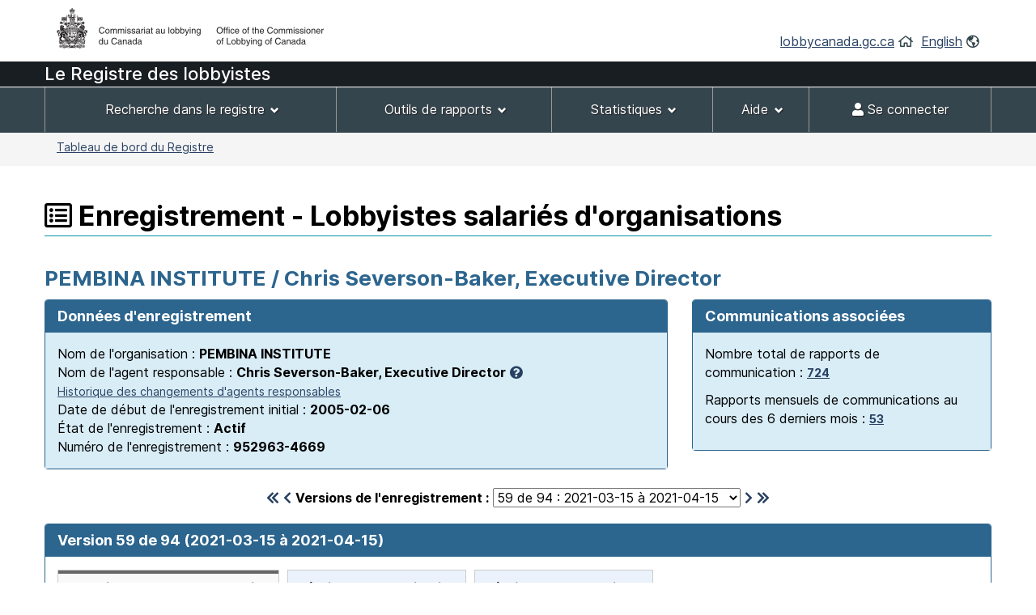

--- FILE ---
content_type: text/html;charset=UTF-8
request_url: https://lobbycanada.gc.ca/app/secure/ocl/lrs/do/vwRg?regId=909961&cno=4669&lang=fra
body_size: 81865
content:
<!DOCTYPE html><!--[if lt IE 9]><html class="no-js lt-ie9" lang="en" dir="ltr"><![endif]--><!--[if gt IE 8]><!-->














    
<html class="js backgroundsize borderimage csstransitions fontface svg details progressbar meter no-mathml cors xlargeview wb-enable" lang="fr" dir="ltr">
<!--<![endif]-->
  <head>
    <!-- Google tag (gtag.js) --> 
    <script async src="https://www.googletagmanager.com/gtag/js?id=G-W8NJQ6K7QJ"></script> 
    <script> 
      window.dataLayer = window.dataLayer || []; function gtag(){dataLayer.push(arguments);} gtag('js', new Date()); gtag('config', 'G-W8NJQ6K7QJ'); 
    </script>
    <title>
      
      
        
        
          PEMBINA INSTITUTE / Chris Severson-Baker,
    
     
  
    
    
      Executive Director -
          Enregistrement - Lobbyistes salariés d'organisations -
        
      
     -
      Système d'enregistrement des lobbyistes -
      Commissariat au lobbying du Canada
    </title>
    














  <!-- METADATA BEGINS | DEBUT DES METADONNEES -->
  
  <meta charset="utf-8">
  <!-- Web Experience Toolkit (WET) / Boîte à outils de l'expérience Web (BOEW)
  wet-boew.github.io/wet-boew/License-en.html / wet-boew.github.io/wet-boew/Licence-fr.html -->
  <meta content="width=device-width,initial-scale=1" name="viewport">
  <!-- Meta data -->
  <link rel="schema.dc" href="http://purl.org/dc/elements/1.1/"/>
  <link rel="schema.dcterms" href="http://purl.org/dc/terms/"/>
  <meta name="dc.description" content="Entrez la description anglaise"/>
  <meta name="description" content="Entrez la description anglaise"/>
  <meta name="keywords" content="Entrez les mots clés en anglais"/>
  <meta name="dc.creator" content="Entrez le nom anglais de l'entité responsable du contenu."/>
  <meta name="dc.title" content="Entrez le titre anglais"/>
  <meta name="dcterms.issued" content="Entrez la date de la publication sur le site Web (aaaa-mm-jj)."/>
  <meta name="dcterms.modified" content="Entrez la date de la dernière modification (aaaa-mm-jj)"/>

  <meta name="dc.subject" content="Entrez l'objet en anglais"/>
  <meta name="dc.language" content="fra"/>
  <meta name="appcontext" content="/app/secure/ocl/lrs/"/>
  <meta name="robots" content="noarchive"/>
  
  <meta name="_csrf_parameter" content="_csrf" /><meta name="_csrf_header" content="X-CSRF-TOKEN" /><meta name="_csrf" content="af71ac06-7b95-42ab-980c-69fde9102f24" />
  
  <!-- Meta data-->
  <!--[if gte IE 9 | !IE ]><!-->
  <link href="/app/secure/ocl/lrs/template/GCWeb/assets/favicon.ico" rel="icon" type="image/x-icon">
  <link rel="stylesheet" href="/app/secure/ocl/lrs/template/GCWeb/css/theme.min.css?v=6.41.7">
  <!--<![endif]-->
  <!--[if lt IE 9]>
  <link href="/app/secure/ocl/lrs/template/GCWeb/assets/favicon.ico" rel="shortcut icon"/>

  <link rel="stylesheet" href="/app/secure/ocl/lrs/template/GCWeb/css/ie8-theme.min.css?v=6.41.7"/>
  <script src="http://ajax.googleapis.com/ajax/libs/jquery/1.11.1/jquery.min.js"></script>
  <script src="/app/secure/ocl/lrs/template/wet-boew/js/ie8-wet-boew.min.js?v=6.41.7"></script>
  <![endif]-->
  <!--[if lte IE 9]>

  <![endif]-->

  <noscript><link rel="stylesheet" href="/app/secure/ocl/lrs/template/wet-boew/css/noscript.min.css?v=6.41.7"/></noscript>
  <!-- METADATA ENDS | FIN DES METADONNEES -->

  <!-- Custom CSS -->
  <link rel="stylesheet" href="/app/secure/ocl/lrs/css/WET4/inter.css?v=6.41.7"/>
  <link rel="stylesheet" href="/app/secure/ocl/lrs/css/WET4/custom.css?v=6.41.7"/>
  <link rel="stylesheet" href="/app/secure/ocl/lrs/css/chosen/chosen.css?v=6.41.7"/>
  <link rel="stylesheet" href="/app/secure/ocl/lrs/fontawesome-pro-5.14.0-web/css/fontawesome.min.css?v=6.41.7">
  <link rel="stylesheet" href="/app/secure/ocl/lrs/fontawesome-pro-5.14.0-web/css/regular.min.css?v=6.41.7">
  <link rel="stylesheet" href="/app/secure/ocl/lrs/fontawesome-pro-5.14.0-web/css/solid.min.css?v=6.41.7">

  <link rel="stylesheet" href="/app/secure/ocl/lrs/css/jquery-file-upload/style.css?v=6.41.7">
  <link rel="stylesheet" href="/app/secure/ocl/lrs/css/jquery-file-upload/blueimp-gallery.min.css?v=6.41.7">
  <link rel="stylesheet" href="/app/secure/ocl/lrs/css/jquery-file-upload/jquery.fileupload.css?v=6.41.7">
  <link rel="stylesheet" href="/app/secure/ocl/lrs/css/jquery-file-upload/jquery.fileupload-ui.css?v=6.41.7">
  
  <link rel="stylesheet" href="/app/secure/ocl/lrs/css/ocl.min.css?v=6.41.7">

    
    
    <style>
      .dataTables_wrapper .dataTables_filter {
        float: right;
      }
    </style>
  
    <link rel="stylesheet" href="https://ajax.googleapis.com/ajax/libs/jqueryui/1.12.1/themes/base/jquery-ui.css">
  </head>
  <body vocab="http://schema.org/" typeof="WebPage">
    <ul id="wb-tphp">
      <li class="wb-slc">
        <a class="wb-sl" href="#wb-cont">Passer au contenu principal</a>
      </li>
      <li class="wb-slc visible-sm visible-md visible-lg">
        <a class="wb-sl" href="#wb-info">Passer à « À propos de ce site »</a>
      </li>
    </ul>
    
    














































 













<header>
  
    <div id="wb-bnr" class="container">
      <div class="row">
        <div class="brand col-xs-8 col-sm-9 col-md-6">
          <a href="/fr/"><img style="max-height: 67px !important;" src="/app/secure/ocl/lrs/template/GCWeb/assets/sig-blk-fr.png" alt="Commissariat au lobbying du Canada"></a>
        </div>
        <section class="wb-mb-links col-xs-4 col-sm-3 visible-sm visible-xs" id="wb-glb-mn">
          <h2>Recherche et menus</h2>
          <ul class="list-inline text-right chvrn">
            <li><a href="#mb-pnl" aria-controls="mb-pnl" class="overlay-lnk" role="button"><span class="fas fa-th-list"><span class="wb-inv">Menus</span></span></a></li>
          </ul>
          <div id="mb-pnl" class="wb-overlay"></div>
        </section>
        <section id="wb-lng" class="wb-mb-links col-xs-4 col-sm-3 col-md-6 text-right mrgn-tp-lg">
          <h2 class="wb-inv">Sélection de la langue</h2>
          <ul class="list-inline margin-bottom-none">
            <li>
              <a href="/fr/">lobbycanada.gc.ca</a>
              <i class="far fa-home text-arsenic" aria-hidden="true"></i>
            </li>
            <li>
              
              
              <a href="/app/secure/ocl/lrs/do/vwRg?regId=909961&amp;cno=4669&amp;lang=eng" lang="en" 
                 xml:lang="en">English</a>        
              <i class="far fa-globe-americas text-arsenic" aria-hidden="true"></i>
            </li>
          </ul>
        </section>
      </div>
    </div>
  
  <div id="main-title" class="text-white font22px" style="background: #191e23!important; min-height:30px; font-weight: 500; margin-bottom: 1px;">
    <div class="container">
      <div class="row">
        <span>
          
            
            
            
              Le Registre des lobbyistes
            
          
        </span>
      </div>
    </div>
  </div>
  <nav id="wb-sm" class="wb-menu visible-md visible-lg" style="min-height:56px" data-ajax-replace="/app/secure/ocl/lrs/do/mnMn" data-trgt="mb-pnl" typeof="SiteNavigationElement">
    
      <div class="container nvbar">
        <h2 class="text-white">Menu des déclarants</h2>
        <div class="row">
          <ul class="list-inline menu" role="menubar">
            <li role="presentation">
              <a class="item" href="#navSearchTools">Recherche dans le registre</a>
            </li>
            <li role="presentation">
              <a class="item" href="#navReportingTools">Outils de rapports</a>
            </li>
            <li role="presentation">
              <a class="item" href="#navStats">Statistiques</a>
            </li>
            
              <li role="presentation">
                <a class="item" href="#navSupport">Aide</a>
              </li>
            
            

            
            
              <li role="presentation">
                <a class="item" href="/app/secure/ocl/lrs/do/lgn" 
                   title="Accueil - Page principale du site Web"><span class="fas fa-user"></span> Se connecter</a>
              </li>
            
          </ul>
        </div>
      </div>
    
  </nav>
  
    <nav id="wb-bc" property="breadcrumb">
      <h2>Vous êtes ici :</h2>
      <div class="container">
        <div class="row">
          <ol class="breadcrumb small pull-left">
            <li>
              
              
              
                
                
              
              
              <a href="/app/secure/ocl/lrs/do/guest">Tableau de bord du Registre</a>
            </li>
            
            
          </ol>
          
            
            
              
            
          
        </div>
      </div>
    </nav>
  
</header>


<!-- COMMON MENU BAR ENDS | FIN DE LA BARRE DE MENU COMMUNE --> 
<!-- HEADER ENDS | FIN DE L'EN-TETE --> 


    

    <div class="container">
      <div class="row">
        <main property="mainContentOfPage">

          
    <div class="centerAdmin">
      
        
        
          <h1 property="name" id="wb-cont">
            <span class="far fa-list-alt" title="Enregistrement"></span>
            Enregistrement - Lobbyistes salariés d'organisations
          </h1>
        
      
      
      
        
        
          <h2 class="text-primary">
            PEMBINA INSTITUTE / Chris Severson-Baker,
    
     
  
    
    
      Executive Director
          </h2>
        
      
      <div class="row">
        
        
        <div class="col-sm-8">
          <div class="panel panel-primary">
            <header class="panel-heading">
              <h3 class="panel-title">
                Données d'enregistrement
              </h3>
            </header>
            <div class="panel-body bg-info">
              Nom de l'organisation :
              <strong>PEMBINA INSTITUTE</strong>
              
              
                <br/>
                Nom de l'agent responsable :
                <strong>Chris Severson-Baker,
    
     
  
    
    
      Executive Director</strong>&nbsp;<a href="#responsibleOfficerExplanation" aria-controls="responsibleOfficerExplanation" class="wb-lbx"><span class="fas fa-question-circle" title="Cliquez pour en savoir plus..."></span></a>
                
                  <br />
                  <a href="#responsibleOfficers" aria-controls="responsibleOfficers" class="wb-lbx small">Historique des changements d'agents responsables</a>
                
              
              
              <br/>
              Date de début de l'enregistrement initial :
              <strong>2005-02-06</strong>
              <br/>
              État de l'enregistrement : 
              <strong>
                Actif
                
              </strong>
              <br/>
              Numéro de l'enregistrement :
              <strong>952963-4669</strong>
            </div>
          </div>
        </div>
        
          <div class="col-sm-4">
            <div class="panel panel-primary">
              <header class="panel-heading">
                <h3 class="panel-title">
                  Communications associées
                </h3>
              </header>
              <div class="panel-body bg-info">
                <p>
                  Nombre total de rapports de communication :
                  <strong>
                    
                      
                      <a href="/app/secure/ocl/lrs/do/rgstrnCmmnctnRprts?regId=979709#clientCommunications" aria-controls="clientCommunications" class="wb-lbx small" 
                         title="Nombre total de rapports de communication : 724">724</a>
                    
                    
                  </strong>
                </p>
                <p>
                  Rapports mensuels de communications au cours des 6 derniers mois :
                  <strong>
                    
                      
                      <a href="/app/secure/ocl/lrs/do/rgstrnCmmnctnRprtsLst6Mnths?regId=979709#clientCommunicationsLast6Months" aria-controls="clientCommunicationsLast6Months" class="wb-lbx small" 
                         title="Rapports mensuels de communications au cours des 6 derniers mois : 53">53</a>
                    
                    
                  </strong>
                </p>
              </div>
            </div>
          </div>
        
      </div>

      <div class="row">
        <div class="col-sm-12 mrgn-tp-0 mrgn-bttm-md">
          <h2 id="regStart" class="wb-inv">
            Version 59 de 94
            (2021-03-15 à
            
              2021-04-15)
            
            
          </h2>
          <form action="/app/secure/ocl/lrs/do/vwRg" method="get" class="text-center">
            <span class="leftNavSlider2">
              
                <a href="/app/secure/ocl/lrs/do/vwRg?regId=481426&amp;cno=4669#regStart"
                   title="Premier enregistrement"><span class="fas fa-chevron-double-left"></span></a>
                <a href="/app/secure/ocl/lrs/do/vwRg?regId=908102&amp;cno=4669#regStart"
                   title="Enregistrement précédent"><span class="fas fa-chevron-left"></span></a>
              
            </span>
            <label for="regId">Versions de l'enregistrement :</label>
            <select id="regId" name="regId" class="dynamicSelect">
              
                <option value="/app/secure/ocl/lrs/do/vwRg?cno=4669&regId=979709#regStart" >
                  94
                  de 94 :
                  2025-12-15
                  à
                  
                  
                    présent
                  
                </option>
              
                <option value="/app/secure/ocl/lrs/do/vwRg?cno=4669&regId=977013#regStart" >
                  93
                  de 94 :
                  2025-10-15
                  à
                  
                    2025-12-15
                  
                  
                </option>
              
                <option value="/app/secure/ocl/lrs/do/vwRg?cno=4669&regId=966365#regStart" >
                  92
                  de 94 :
                  2025-03-03
                  à
                  
                    2025-10-15
                  
                  
                </option>
              
                <option value="/app/secure/ocl/lrs/do/vwRg?cno=4669&regId=966232#regStart" >
                  91
                  de 94 :
                  2025-02-20
                  à
                  
                    2025-03-03
                  
                  
                </option>
              
                <option value="/app/secure/ocl/lrs/do/vwRg?cno=4669&regId=963177#regStart" >
                  90
                  de 94 :
                  2024-11-27
                  à
                  
                    2025-02-20
                  
                  
                </option>
              
                <option value="/app/secure/ocl/lrs/do/vwRg?cno=4669&regId=960483#regStart" >
                  89
                  de 94 :
                  2024-09-26
                  à
                  
                    2024-11-27
                  
                  
                </option>
              
                <option value="/app/secure/ocl/lrs/do/vwRg?cno=4669&regId=958614#regStart" >
                  88
                  de 94 :
                  2024-08-26
                  à
                  
                    2024-09-26
                  
                  
                </option>
              
                <option value="/app/secure/ocl/lrs/do/vwRg?cno=4669&regId=957656#regStart" >
                  87
                  de 94 :
                  2024-08-13
                  à
                  
                    2024-08-26
                  
                  
                </option>
              
                <option value="/app/secure/ocl/lrs/do/vwRg?cno=4669&regId=957315#regStart" >
                  86
                  de 94 :
                  2024-07-09
                  à
                  
                    2024-08-13
                  
                  
                </option>
              
                <option value="/app/secure/ocl/lrs/do/vwRg?cno=4669&regId=956083#regStart" >
                  85
                  de 94 :
                  2024-06-28
                  à
                  
                    2024-07-09
                  
                  
                </option>
              
                <option value="/app/secure/ocl/lrs/do/vwRg?cno=4669&regId=955170#regStart" >
                  84
                  de 94 :
                  2024-06-28
                  à
                  
                    2024-06-28
                  
                  
                </option>
              
                <option value="/app/secure/ocl/lrs/do/vwRg?cno=4669&regId=952478#regStart" >
                  83
                  de 94 :
                  2024-05-15
                  à
                  
                    2024-06-28
                  
                  
                </option>
              
                <option value="/app/secure/ocl/lrs/do/vwRg?cno=4669&regId=945389#regStart" >
                  82
                  de 94 :
                  2024-01-15
                  à
                  
                    2024-05-15
                  
                  
                </option>
              
                <option value="/app/secure/ocl/lrs/do/vwRg?cno=4669&regId=944352#regStart" >
                  81
                  de 94 :
                  2023-11-27
                  à
                  
                    2024-01-15
                  
                  
                </option>
              
                <option value="/app/secure/ocl/lrs/do/vwRg?cno=4669&regId=940937#regStart" >
                  80
                  de 94 :
                  2023-10-16
                  à
                  
                    2023-11-27
                  
                  
                </option>
              
                <option value="/app/secure/ocl/lrs/do/vwRg?cno=4669&regId=940833#regStart" >
                  79
                  de 94 :
                  2023-10-02
                  à
                  
                    2023-10-16
                  
                  
                </option>
              
                <option value="/app/secure/ocl/lrs/do/vwRg?cno=4669&regId=938739#regStart" >
                  78
                  de 94 :
                  2023-07-01
                  à
                  
                    2023-10-02
                  
                  
                </option>
              
                <option value="/app/secure/ocl/lrs/do/vwRg?cno=4669&regId=936809#regStart" >
                  77
                  de 94 :
                  2023-05-31
                  à
                  
                    2023-07-01
                  
                  
                </option>
              
                <option value="/app/secure/ocl/lrs/do/vwRg?cno=4669&regId=936800#regStart" >
                  76
                  de 94 :
                  2023-05-31
                  à
                  
                    2023-05-31
                  
                  
                </option>
              
                <option value="/app/secure/ocl/lrs/do/vwRg?cno=4669&regId=936778#regStart" >
                  75
                  de 94 :
                  2023-05-31
                  à
                  
                    2023-05-31
                  
                  
                </option>
              
                <option value="/app/secure/ocl/lrs/do/vwRg?cno=4669&regId=936016#regStart" >
                  74
                  de 94 :
                  2023-05-24
                  à
                  
                    2023-05-31
                  
                  
                </option>
              
                <option value="/app/secure/ocl/lrs/do/vwRg?cno=4669&regId=934761#regStart" >
                  73
                  de 94 :
                  2023-04-15
                  à
                  
                    2023-05-24
                  
                  
                </option>
              
                <option value="/app/secure/ocl/lrs/do/vwRg?cno=4669&regId=933617#regStart" >
                  72
                  de 94 :
                  2023-03-15
                  à
                  
                    2023-04-15
                  
                  
                </option>
              
                <option value="/app/secure/ocl/lrs/do/vwRg?cno=4669&regId=930730#regStart" >
                  71
                  de 94 :
                  2022-12-15
                  à
                  
                    2023-03-15
                  
                  
                </option>
              
                <option value="/app/secure/ocl/lrs/do/vwRg?cno=4669&regId=928241#regStart" >
                  70
                  de 94 :
                  2022-09-30
                  à
                  
                    2022-12-15
                  
                  
                </option>
              
                <option value="/app/secure/ocl/lrs/do/vwRg?cno=4669&regId=927302#regStart" >
                  69
                  de 94 :
                  2022-08-09
                  à
                  
                    2022-09-30
                  
                  
                </option>
              
                <option value="/app/secure/ocl/lrs/do/vwRg?cno=4669&regId=925716#regStart" >
                  68
                  de 94 :
                  2022-07-26
                  à
                  
                    2022-08-09
                  
                  
                </option>
              
                <option value="/app/secure/ocl/lrs/do/vwRg?cno=4669&regId=924368#regStart" >
                  67
                  de 94 :
                  2022-05-20
                  à
                  
                    2022-07-26
                  
                  
                </option>
              
                <option value="/app/secure/ocl/lrs/do/vwRg?cno=4669&regId=921225#regStart" >
                  66
                  de 94 :
                  2022-03-15
                  à
                  
                    2022-05-20
                  
                  
                </option>
              
                <option value="/app/secure/ocl/lrs/do/vwRg?cno=4669&regId=920107#regStart" >
                  65
                  de 94 :
                  2022-02-01
                  à
                  
                    2022-03-15
                  
                  
                </option>
              
                <option value="/app/secure/ocl/lrs/do/vwRg?cno=4669&regId=919529#regStart" >
                  64
                  de 94 :
                  2022-02-01
                  à
                  
                    2022-02-01
                  
                  
                </option>
              
                <option value="/app/secure/ocl/lrs/do/vwRg?cno=4669&regId=917889#regStart" >
                  63
                  de 94 :
                  2021-12-15
                  à
                  
                    2022-02-01
                  
                  
                </option>
              
                <option value="/app/secure/ocl/lrs/do/vwRg?cno=4669&regId=914946#regStart" >
                  62
                  de 94 :
                  2021-09-14
                  à
                  
                    2021-12-15
                  
                  
                </option>
              
                <option value="/app/secure/ocl/lrs/do/vwRg?cno=4669&regId=912178#regStart" >
                  61
                  de 94 :
                  2021-07-15
                  à
                  
                    2021-09-14
                  
                  
                </option>
              
                <option value="/app/secure/ocl/lrs/do/vwRg?cno=4669&regId=911090#regStart" >
                  60
                  de 94 :
                  2021-04-15
                  à
                  
                    2021-07-15
                  
                  
                </option>
              
                <option value="/app/secure/ocl/lrs/do/vwRg?cno=4669&regId=909961#regStart" selected="selected">
                  59
                  de 94 :
                  2021-03-15
                  à
                  
                    2021-04-15
                  
                  
                </option>
              
                <option value="/app/secure/ocl/lrs/do/vwRg?cno=4669&regId=908102#regStart" >
                  58
                  de 94 :
                  2021-01-15
                  à
                  
                    2021-03-15
                  
                  
                </option>
              
                <option value="/app/secure/ocl/lrs/do/vwRg?cno=4669&regId=902777#regStart" >
                  57
                  de 94 :
                  2020-08-25
                  à
                  
                    2021-01-15
                  
                  
                </option>
              
                <option value="/app/secure/ocl/lrs/do/vwRg?cno=4669&regId=902611#regStart" >
                  56
                  de 94 :
                  2020-08-19
                  à
                  
                    2020-08-25
                  
                  
                </option>
              
                <option value="/app/secure/ocl/lrs/do/vwRg?cno=4669&regId=902436#regStart" >
                  55
                  de 94 :
                  2020-08-14
                  à
                  
                    2020-08-19
                  
                  
                </option>
              
                <option value="/app/secure/ocl/lrs/do/vwRg?cno=4669&regId=902076#regStart" >
                  54
                  de 94 :
                  2020-08-04
                  à
                  
                    2020-08-14
                  
                  
                </option>
              
                <option value="/app/secure/ocl/lrs/do/vwRg?cno=4669&regId=901914#regStart" >
                  53
                  de 94 :
                  2020-07-27
                  à
                  
                    2020-08-04
                  
                  
                </option>
              
                <option value="/app/secure/ocl/lrs/do/vwRg?cno=4669&regId=901897#regStart" >
                  52
                  de 94 :
                  2020-07-24
                  à
                  
                    2020-07-27
                  
                  
                </option>
              
                <option value="/app/secure/ocl/lrs/do/vwRg?cno=4669&regId=901758#regStart" >
                  51
                  de 94 :
                  2020-07-17
                  à
                  
                    2020-07-24
                  
                  
                </option>
              
                <option value="/app/secure/ocl/lrs/do/vwRg?cno=4669&regId=899148#regStart" >
                  50
                  de 94 :
                  2020-04-01
                  à
                  
                    2020-07-17
                  
                  
                </option>
              
                <option value="/app/secure/ocl/lrs/do/vwRg?cno=4669&regId=895581#regStart" >
                  49
                  de 94 :
                  2020-01-06
                  à
                  
                    2020-04-01
                  
                  
                </option>
              
                <option value="/app/secure/ocl/lrs/do/vwRg?cno=4669&regId=891953#regStart" >
                  48
                  de 94 :
                  2019-07-16
                  à
                  
                    2020-01-06
                  
                  
                </option>
              
                <option value="/app/secure/ocl/lrs/do/vwRg?cno=4669&regId=890229#regStart" >
                  47
                  de 94 :
                  2019-05-22
                  à
                  
                    2019-07-16
                  
                  
                </option>
              
                <option value="/app/secure/ocl/lrs/do/vwRg?cno=4669&regId=890063#regStart" >
                  46
                  de 94 :
                  2019-05-01
                  à
                  
                    2019-05-22
                  
                  
                </option>
              
                <option value="/app/secure/ocl/lrs/do/vwRg?cno=4669&regId=887561#regStart" >
                  45
                  de 94 :
                  2019-04-05
                  à
                  
                    2019-05-01
                  
                  
                </option>
              
                <option value="/app/secure/ocl/lrs/do/vwRg?cno=4669&regId=886383#regStart" >
                  44
                  de 94 :
                  2019-02-19
                  à
                  
                    2019-04-05
                  
                  
                </option>
              
                <option value="/app/secure/ocl/lrs/do/vwRg?cno=4669&regId=885010#regStart" >
                  43
                  de 94 :
                  2018-12-10
                  à
                  
                    2019-02-19
                  
                  
                </option>
              
                <option value="/app/secure/ocl/lrs/do/vwRg?cno=4669&regId=883858#regStart" >
                  42
                  de 94 :
                  2018-09-10
                  à
                  
                    2018-12-10
                  
                  
                </option>
              
                <option value="/app/secure/ocl/lrs/do/vwRg?cno=4669&regId=882153#regStart" >
                  41
                  de 94 :
                  2018-09-05
                  à
                  
                    2018-09-10
                  
                  
                </option>
              
                <option value="/app/secure/ocl/lrs/do/vwRg?cno=4669&regId=882118#regStart" >
                  40
                  de 94 :
                  2018-09-04
                  à
                  
                    2018-09-05
                  
                  
                </option>
              
                <option value="/app/secure/ocl/lrs/do/vwRg?cno=4669&regId=879552#regStart" >
                  39
                  de 94 :
                  2018-08-15
                  à
                  
                    2018-09-04
                  
                  
                </option>
              
                <option value="/app/secure/ocl/lrs/do/vwRg?cno=4669&regId=879456#regStart" >
                  38
                  de 94 :
                  2018-04-17
                  à
                  
                    2018-08-15
                  
                  
                </option>
              
                <option value="/app/secure/ocl/lrs/do/vwRg?cno=4669&regId=877745#regStart" >
                  37
                  de 94 :
                  2018-03-15
                  à
                  
                    2018-04-17
                  
                  
                </option>
              
                <option value="/app/secure/ocl/lrs/do/vwRg?cno=4669&regId=875988#regStart" >
                  36
                  de 94 :
                  2017-09-05
                  à
                  
                    2018-03-15
                  
                  
                </option>
              
                <option value="/app/secure/ocl/lrs/do/vwRg?cno=4669&regId=874302#regStart" >
                  35
                  de 94 :
                  2017-09-05
                  à
                  
                    2017-09-05
                  
                  
                </option>
              
                <option value="/app/secure/ocl/lrs/do/vwRg?cno=4669&regId=871915#regStart" >
                  34
                  de 94 :
                  2017-08-01
                  à
                  
                    2017-09-05
                  
                  
                </option>
              
                <option value="/app/secure/ocl/lrs/do/vwRg?cno=4669&regId=871010#regStart" >
                  33
                  de 94 :
                  2017-07-11
                  à
                  
                    2017-08-01
                  
                  
                </option>
              
                <option value="/app/secure/ocl/lrs/do/vwRg?cno=4669&regId=869865#regStart" >
                  32
                  de 94 :
                  2017-06-01
                  à
                  
                    2017-07-11
                  
                  
                </option>
              
                <option value="/app/secure/ocl/lrs/do/vwRg?cno=4669&regId=869425#regStart" >
                  31
                  de 94 :
                  2017-05-15
                  à
                  
                    2017-06-01
                  
                  
                </option>
              
                <option value="/app/secure/ocl/lrs/do/vwRg?cno=4669&regId=866621#regStart" >
                  30
                  de 94 :
                  2017-01-31
                  à
                  
                    2017-05-15
                  
                  
                </option>
              
                <option value="/app/secure/ocl/lrs/do/vwRg?cno=4669&regId=859529#regStart" >
                  29
                  de 94 :
                  2016-06-09
                  à
                  
                    2017-01-31
                  
                  
                </option>
              
                <option value="/app/secure/ocl/lrs/do/vwRg?cno=4669&regId=857666#regStart" >
                  28
                  de 94 :
                  2016-04-06
                  à
                  
                    2016-06-09
                  
                  
                </option>
              
                <option value="/app/secure/ocl/lrs/do/vwRg?cno=4669&regId=853569#regStart" >
                  27
                  de 94 :
                  2016-01-15
                  à
                  
                    2016-04-06
                  
                  
                </option>
              
                <option value="/app/secure/ocl/lrs/do/vwRg?cno=4669&regId=847216#regStart" >
                  26
                  de 94 :
                  2015-11-18
                  à
                  
                    2016-01-15
                  
                  
                </option>
              
                <option value="/app/secure/ocl/lrs/do/vwRg?cno=4669&regId=843419#regStart" >
                  25
                  de 94 :
                  2015-07-01
                  à
                  
                    2015-11-18
                  
                  
                </option>
              
                <option value="/app/secure/ocl/lrs/do/vwRg?cno=4669&regId=821010#regStart" >
                  24
                  de 94 :
                  2015-01-27
                  à
                  
                    2015-07-01
                  
                  
                </option>
              
                <option value="/app/secure/ocl/lrs/do/vwRg?cno=4669&regId=820478#regStart" >
                  23
                  de 94 :
                  2014-07-23
                  à
                  
                    2015-01-27
                  
                  
                </option>
              
                <option value="/app/secure/ocl/lrs/do/vwRg?cno=4669&regId=814435#regStart" >
                  22
                  de 94 :
                  2014-07-01
                  à
                  
                    2014-07-23
                  
                  
                </option>
              
                <option value="/app/secure/ocl/lrs/do/vwRg?cno=4669&regId=812272#regStart" >
                  21
                  de 94 :
                  2014-04-14
                  à
                  
                    2014-07-01
                  
                  
                </option>
              
                <option value="/app/secure/ocl/lrs/do/vwRg?cno=4669&regId=805330#regStart" >
                  20
                  de 94 :
                  2014-02-14
                  à
                  
                    2014-04-14
                  
                  
                </option>
              
                <option value="/app/secure/ocl/lrs/do/vwRg?cno=4669&regId=801793#regStart" >
                  19
                  de 94 :
                  2014-01-14
                  à
                  
                    2014-02-14
                  
                  
                </option>
              
                <option value="/app/secure/ocl/lrs/do/vwRg?cno=4669&regId=783568#regStart" >
                  18
                  de 94 :
                  2013-10-15
                  à
                  
                    2014-01-14
                  
                  
                </option>
              
                <option value="/app/secure/ocl/lrs/do/vwRg?cno=4669&regId=775888#regStart" >
                  17
                  de 94 :
                  2013-09-12
                  à
                  
                    2013-10-15
                  
                  
                </option>
              
                <option value="/app/secure/ocl/lrs/do/vwRg?cno=4669&regId=734868#regStart" >
                  16
                  de 94 :
                  2013-04-19
                  à
                  
                    2013-09-12
                  
                  
                </option>
              
                <option value="/app/secure/ocl/lrs/do/vwRg?cno=4669&regId=724391#regStart" >
                  15
                  de 94 :
                  2012-11-16
                  à
                  
                    2013-04-19
                  
                  
                </option>
              
                <option value="/app/secure/ocl/lrs/do/vwRg?cno=4669&regId=708069#regStart" >
                  14
                  de 94 :
                  2012-07-14
                  à
                  
                    2012-11-16
                  
                  
                </option>
              
                <option value="/app/secure/ocl/lrs/do/vwRg?cno=4669&regId=707090#regStart" >
                  13
                  de 94 :
                  2012-07-14
                  à
                  
                    2012-07-14
                  
                  
                </option>
              
                <option value="/app/secure/ocl/lrs/do/vwRg?cno=4669&regId=683392#regStart" >
                  12
                  de 94 :
                  2012-03-15
                  à
                  
                    2012-07-14
                  
                  
                </option>
              
                <option value="/app/secure/ocl/lrs/do/vwRg?cno=4669&regId=670390#regStart" >
                  11
                  de 94 :
                  2011-10-01
                  à
                  
                    2012-03-15
                  
                  
                </option>
              
                <option value="/app/secure/ocl/lrs/do/vwRg?cno=4669&regId=658787#regStart" >
                  10
                  de 94 :
                  2011-09-14
                  à
                  
                    2011-10-01
                  
                  
                </option>
              
                <option value="/app/secure/ocl/lrs/do/vwRg?cno=4669&regId=637029#regStart" >
                  9
                  de 94 :
                  2010-12-14
                  à
                  
                    2011-09-14
                  
                  
                </option>
              
                <option value="/app/secure/ocl/lrs/do/vwRg?cno=4669&regId=635529#regStart" >
                  8
                  de 94 :
                  2010-11-15
                  à
                  
                    2010-12-14
                  
                  
                </option>
              
                <option value="/app/secure/ocl/lrs/do/vwRg?cno=4669&regId=597117#regStart" >
                  7
                  de 94 :
                  2009-11-13
                  à
                  
                    2010-11-15
                  
                  
                </option>
              
                <option value="/app/secure/ocl/lrs/do/vwRg?cno=4669&regId=564598#regStart" >
                  6
                  de 94 :
                  2008-09-05
                  à
                  
                    2009-11-13
                  
                  
                </option>
              
                <option value="/app/secure/ocl/lrs/do/vwRg?cno=4669&regId=512951#regStart" >
                  5
                  de 94 :
                  2008-02-08
                  à
                  
                    2008-09-05
                  
                  
                </option>
              
                <option value="/app/secure/ocl/lrs/do/vwRg?cno=4669&regId=507675#regStart" >
                  4
                  de 94 :
                  2007-07-05
                  à
                  
                    2008-02-08
                  
                  
                </option>
              
                <option value="/app/secure/ocl/lrs/do/vwRg?cno=4669&regId=503502#regStart" >
                  3
                  de 94 :
                  2006-12-01
                  à
                  
                    2007-07-05
                  
                  
                </option>
              
                <option value="/app/secure/ocl/lrs/do/vwRg?cno=4669&regId=485532#regStart" >
                  2
                  de 94 :
                  2006-03-01
                  à
                  
                    2006-12-01
                  
                  
                </option>
              
                <option value="/app/secure/ocl/lrs/do/vwRg?cno=4669&regId=481426#regStart" >
                  1
                  de 94 :
                  2005-02-06
                  à
                  
                    2006-03-01
                  
                  
                </option>
              
            </select>
            <span class="rightNavSlider2">
              
                <a href="/app/secure/ocl/lrs/do/vwRg?regId=911090&amp;cno=4669#regStart"
                   title="Enregistrement suivant"><span class="fas fa-chevron-right"></span></a>
                <a href="/app/secure/ocl/lrs/do/vwRg?regId=979709&amp;cno=4669#regStart"
                   title="Dernier enregistrement"><span class="fas fa-chevron-double-right"></span></a>
              
            </span>
            <input name="cno" type="hidden" value="4669"/>
          </form>
        </div>
      </div>

      
        <div id="regStartV6" class="panel panel-primary">
          <header class="panel-heading">
            <h2 class="panel-title clearfix">
              Version 59 de 94
              (2021-03-15 à
              
                2021-04-15)
              
              
              <span class="pull-right">
                
              </span> 
            </h2>
          </header>
          <div class="panel-body">
            <div id="featured" class="wb-tabs">
              <div id="featured-content" class="tabpanels">
                <details id="direct">
                  <summary>
                    <strong>Renseignements sur le lobbying</strong>
                  </summary>
                  <div class="row mrgn-rght-0">
                    
                      
                        <div class="col-sm-4">
                          <h3 class="h4 brdr-bttm">
                            Objets
                          </h3>
                          <ul>
                            
                              <li>Budget</li>
                            
                              <li>Climat</li>
                            
                              <li>Développement économique</li>
                            
                              <li>Développement régional</li>
                            
                              <li>Emploi et formation</li>
                            
                              <li>Énergie</li>
                            
                              <li>Environnement</li>
                            
                              <li>Impôts et finances</li>
                            
                              <li>Industrie</li>
                            
                              <li>Infrastructure</li>
                            
                              <li>Transports</li>
                            
                          </ul>
                          
                        </div>
                        <div class="col-sm-8">
                          <h3 class="h4 brdr-bttm">
                            Détails sur l'objet
                          </h3>
                          
                            <h4 class="h5 text-primary">
                              Politique ou Programme
                            </h4>
                            <ul>
                              
                                <li>Federal support for clean energy, energy efficiency and sustainable transportation</li>
                              
                                <li>Pan-Canadian Framework on Clean Growth and Climate Change, actions to enhance carbon sinks</li>
                              
                                <li>Phasing out tax preferences for fossil fuel producers</li>
                              
                            </ul>
                          
                            <h4 class="h5 text-primary">
                              Règlement
                            </h4>
                            <ul>
                              
                                <li>Future federal greenhouse gas regulations on other economic sectors (emissions-intensive trade exposed sectors, natural-gas fired electricity, etc)</li>
                              
                                <li>Future federal regulations on greenhouse gas emissions from the oil and gas sector</li>
                              
                                <li>Government of Canada review of proposed Oil Sands development and the application of regulations under the Canadian Environmental Assessment Act, Fisheries Act, Species at Risk Act, National Energy Board Act, and Canadian Environmental Protection Act.</li>
                              
                            </ul>
                          
                        </div>
                      
                      
                    
                  </div>
                  <div class="row mrgn-rght-0">
                    <div class="col-sm-4">
                      <h3 class="h4 brdr-bttm-imp">
                        Techniques de communication
                      </h3>
                      <ul>
                        
                          <li>
                            Communication écrite
                          </li>
                        
                          <li>
                            Communication orale
                          </li>
                        
                      </ul>
                      
                    </div>
                    <div class="col-sm-8">
                      <h3 class="h4 brdr-bttm-imp">
                        Institutions gouvernementales
                      </h3>
                      <ul>
                        
                          <li>
                            Affaires mondiales Canada (AMC)
                          </li>
                        
                          <li>
                            Agence d&#039;évaluation d&#039;impact du Canada (AEIC)
                          </li>
                        
                          <li>
                            Bureau du Conseil privé (BCP)
                          </li>
                        
                          <li>
                            Cabinet du Premier ministre (CPM)
                          </li>
                        
                          <li>
                            Chambre des communes
                          </li>
                        
                          <li>
                            Environnement et Changement climatique Canada (ECCC)
                          </li>
                        
                          <li>
                            Finances Canada (FIN)
                          </li>
                        
                          <li>
                            Infrastructure Canada (INFC)
                          </li>
                        
                          <li>
                            Innovation, Sciences et Développement économique Canada (ISDE)
                          </li>
                        
                          <li>
                            Patrimoine canadien (PCH)
                          </li>
                        
                          <li>
                            Régie de l’énergie du Canada (REC)
                          </li>
                        
                          <li>
                            Ressources naturelles Canada (RNCan)
                          </li>
                        
                          <li>
                            Santé Canada (SC)
                          </li>
                        
                          <li>
                            Sénat du Canada
                          </li>
                        
                          <li>
                            Transports Canada (TC)
                          </li>
                        
                      </ul>
                      
                        <h4 class="h5">
                          Institutions gouvernementales ajoutées par l'intermédiaire d'un rapport mensuel de communication
                        </h4>
                        <ul>
                          
                            <li>Bureau du vérificateur général du Canada (BVG)</li>
                          
                        </ul>
                      
                    </div>
                  </div>
                </details>

                <details id="indirect">
                  <summary>
                    <strong>Détails sur l'organisation</strong>
                  </summary>
                  
                    <h3 class="h4 brdr-bttm">
                       
                      
                        Description des activités de l'organisation
                      
                    </h3>
                    <p>
                      THE PEMBINA INSTITUTE IS A NON PROFIT ENVIRONMENTAL ORGANIZATION FOCUSED ON SUSTAINABLE ENERGY. THE INSTITUTE UNDERTAKES POLICY RESEARCH, ANALYSIS AND ADVOCACY, PUBLIC OUTREACH, FORMAL EDUCATION PROGRAMS, AND PROVIDES STRATEGIC AND TECHNICAL ADVISORY SERVICES.
                    </p>
                    <h3 class="h4 brdr-bttm">
                      Nom et poste de l'agent responsable pendant la période de cet enregistrement
                    </h3>
                    
                    
                    










  










                    
                    <p>LINDA COADY,
    
     
  
    
    
      EXECUTIVE DIRECTOR</p>
                  
                  
                    <h3 class="h4 brdr-bttm">
                      Membres ou types de membres de l'organisation.
                    </h3>
                    THE PEMBINA INSTITUTE IS A NON-PROFIT ORGANIZATION INCORPORATED UNDER THE SOCIETIES ACT. THERE ARE CURRENTLY 23 MEMBERS, MANY OF WHOM ARE CURRENT OR FORMER INSTITUTE EMPLOYEES, HOLDING EITHER INDIVIDUAL OR FAMILY MEMBERSHIPS. ALL MEMBERS MUST RESIDE IN CANADA, SHARE IN THE PURPOSE OF THE INSTITUTE AND CONTRIBUTE TOWARDS ACHIEVING ITS GOALS. NEW MEMBERS MUST BE ACCEPTED AT THE ANNUAL GENERAL MEETING BY ALL CURRENT, ACTIVE MEMBERS PRESENT. THE MEMBERSHIP ELECTS THE BOARD OF DIRECTORS AND HAS THE RIGHT TO VOTE ON ALL MATTERS RAISED AT THE ANNUAL GENERAL MEETING.
                  
                  <h3 class="h4 brdr-bttm">
                    Financement public
                  </h3>
                  










  




  
    <p>Date de la fin du dernier exercice financier complet :
    2019-12-31</p>
    <table class="table table-striped table-bordered">
      <caption class="text-left wb-inv">
        Liste du financement public
      </caption>
      <thead>
        <tr>
          <th scope="col">
            Institution gouvernementale
          </th>
          <th scope="col">
            Financement reçu au cours du dernier exercice financier
          </th>
          <th scope="col">
            Financement attendu pendant l'exercice financier en cours
          </th>
        </tr>
      </thead>
      <tbody>
        
          <tr>
            <td>
              Affaires autochtones et du Nord Canada
              
            </td>
            <td class="text-right">
              
                
                  40 000,00 $
                
                
                
              
            </td>
            <td class="text-center">
              
                Non
              
              
            </td>
          </tr>
        
          <tr>
            <td>
              City of Edmonton
              
            </td>
            <td class="text-right">
              
                
                  20 000,00 $
                
                
                
              
            </td>
            <td class="text-center">
              
                Non
              
              
            </td>
          </tr>
        
          <tr>
            <td>
              City of Kamloops
              
            </td>
            <td class="text-right">
              
                
                  20 000,00 $
                
                
                
              
            </td>
            <td class="text-center">
              
                Non
              
              
            </td>
          </tr>
        
          <tr>
            <td>
              City of Toronto
              
            </td>
            <td class="text-right">
              
                
                  27 290,00 $
                
                
                
              
            </td>
            <td class="text-center">
              
                Non
              
              
            </td>
          </tr>
        
          <tr>
            <td>
              Government of Alberta
              
            </td>
            <td class="text-right">
              
                
                  327 022,00 $
                
                
                
              
            </td>
            <td class="text-center">
              
                Non
              
              
            </td>
          </tr>
        
          <tr>
            <td>
              Government of British Columbia
              
            </td>
            <td class="text-right">
              
                
                  65 652,00 $
                
                
                
              
            </td>
            <td class="text-center">
              
                Non
              
              
            </td>
          </tr>
        
          <tr>
            <td>
              Government of Ontario
              
            </td>
            <td class="text-right">
              
                
                  26 503,00 $
                
                
                
              
            </td>
            <td class="text-center">
              
                Non
              
              
            </td>
          </tr>
        
          <tr>
            <td>
              Ressources naturelles Canada (RNCan)
              
            </td>
            <td class="text-right">
              
                
                  706 464,00 $
                
                
                
              
            </td>
            <td class="text-center">
              
              
                Oui
              
            </td>
          </tr>
        
          <tr>
            <td>
              Yukon Government
              
            </td>
            <td class="text-right">
              
                
                  10 000,00 $
                
                
                
              
            </td>
            <td class="text-center">
              
                Non
              
              
            </td>
          </tr>
        
      </tbody>
    </table>
  
  

  
                  <h3 class="h4 brdr-bttm">
                    Coordonnées de l'organisation
                  </h3>
                  <div class="row mrgn-rght-0">
                    <div class="col-sm-5">
                      <p>
                        Adresse :
                        <br />
                        
                        


















219 19 Street NW
<br />


  CALGARY,&nbsp;AB&nbsp;&nbsp;T2N 2H9<br />
  
  Canada  



                      </p>
                    </div>
                    <div class="col-sm-7">
                      <p>
                        
                          Numéro de téléphone :
                          















  403-269-3344




                          <br />
                        
                        
                        
                      </p>
                    </div>
                  </div>
                  
                  
                  
                  
                  
                </details>

                <details id="trends">
                  <summary>
                    <strong>Détails sur les lobbyistes</strong>
                  </summary>
                  
                  
                    
                      
                        
                        
                          <h3 class="brdr-bttm">
                            Employés qui font du lobbying pour l'organisation
                          </h3>
                          
                            
                              <ul>
                                
                                  <li><strong>Linda Coady</strong>,
                                    Executive Director |
                                    
                                    Aucune charge publique occupée
                                    
                                  </li>
                                
                                  <li><strong>Cheryl De Paoli</strong>,
                                    Director, Strategic Partnerships |
                                    
                                    Aucune charge publique occupée
                                    
                                  </li>
                                
                                  <li><strong>Nichole Dusyk</strong>,
                                    Senior Analyst |
                                    
                                      
                                      
                                      <a href="#lobbyistPublicOfficesHeld752937" 
                                         aria-controls="lobbyistPublicOfficesHeld752937" 
                                         class="wb-lbx"
                                         title="Charges publiques occupées - Nichole Dusyk">Charges publiques occupées</a>
                                      
                                    
                                    
                                    
                                  </li>
                                
                                  <li><strong>Simon Dyer</strong>,
                                    Deputy Executive Director |
                                    
                                    Aucune charge publique occupée
                                    
                                  </li>
                                
                                  <li><strong>Tom-Pierre Frappé-Sénéclauze</strong>,
                                    Director, Buildings and Urban Solutions |
                                    
                                    Aucune charge publique occupée
                                    
                                  </li>
                                
                                  <li><strong>Jan Gorski</strong>,
                                    Analyst |
                                    
                                    Aucune charge publique occupée
                                    
                                  </li>
                                
                                  <li><strong>Sabrina Grobler</strong>,
                                    Associate Director |
                                    
                                    Aucune charge publique occupée
                                    
                                  </li>
                                
                                  <li><strong>Binnu Jeyakumar</strong>,
                                    Director |
                                    
                                    Aucune charge publique occupée
                                    
                                  </li>
                                
                                  <li><strong>Carolyn Kim</strong>,
                                    Director |
                                    
                                    Aucune charge publique occupée
                                    
                                  </li>
                                
                                  <li><strong>Nina Lothian</strong>,
                                    Director, Fossil Fuels |
                                    
                                    Aucune charge publique occupée
                                    
                                  </li>
                                
                                  <li><strong>Dave Lovekin</strong>,
                                    Director |
                                    
                                    Aucune charge publique occupée
                                    
                                  </li>
                                
                                  <li><strong>Josha MacNab</strong>,
                                    National Director of Policy and Strategy |
                                    
                                    Aucune charge publique occupée
                                    
                                  </li>
                                
                                  <li><strong>Jennifer Meneses</strong>,
                                    Associate Director, Strategic Partnerships |
                                    
                                    Aucune charge publique occupée
                                    
                                  </li>
                                
                                  <li><strong>Bora Plumptre</strong>,
                                    Senior Analyst |
                                    
                                    Aucune charge publique occupée
                                    
                                  </li>
                                
                                  <li><strong>Chris Severson-Baker</strong>,
                                    Regional Director, Alberta |
                                    
                                    Aucune charge publique occupée
                                    
                                  </li>
                                
                                  <li><strong>Isabelle Turcotte</strong>,
                                    Interim Director |
                                    
                                    Aucune charge publique occupée
                                    
                                  </li>
                                
                              </ul>
                            
                            
                          
                        
                      
                    
                    
                  
                  
                </details>
              </div>
            </div>
          </div>
        </div>
        <hr class="brdr-bttm"/>
      
      
      
      <!--  Link to return to the calling flow. -->
      
      
      <br />
      <br />
    </div>

<section id="responsibleOfficerExplanation" class="mfp-hide modal-dialog modal-content overlay-def">
  <header class="modal-header">
    <h2 class="h3 mrgn-tp-0 modal-title">
      Nom de l'agent responsable
    </h2>
  </header>
  <div class="modal-body">
    <p>
      Ceci est le nom de l'agent responsable tel qu'indiqué dans l'enregistrement le plus récent de l'entreprise ou de l'organisation.
    </p>
  </div>
</section>


  












<section id="clientOrgCorpNameChangeHistory" class="mfp-hide modal-dialog modal-content overlay-def">
  <header class="modal-header">
    <h2 class="h3 mrgn-tp-0 modal-title">
      Historique des changements de nom :
    </h2>
  </header>
  <div class="modal-body">
    <h3 class="h4 mrgn-tp-0">
      PEMBINA INSTITUTE
    </h3>    
    
      <h4 class="text-primary">
        Les noms suivants ont été utilisés le ou après le 2 juillet 2008.
      </h4>
      <table class="table table-striped">
        <thead>
          <tr>
            <th scope="col">
              Nom
            </th>
            <th scope="col" class="width20">
              De
            </th>
            <th scope="col" class="width20">
              à
            </th>
          </tr>
        </thead>
        <tbody>
          
            <tr>
              <td>
                PEMBINA INSTITUTE
              </td>
              <td>
                
                  2008-09-05
                
              </td>
              <td>
                
                
                  actuel
                
              </td>
            </tr>
          
        </tbody>
      </table>
      <br />
    
    
      <h4 class="text-primary">
        Les noms suivants ont été utilisés avant le 2 juillet 2008.
      </h4>
      <ul>
        
          <li>
            PEMBINA INSTITUTE
          </li>
       
          <li>
            PEMBINA INSTITUTE
          </li>
       
      </ul>
    
    <hr class="brdr-bttm"/>
  </div>
</section>




  














<section id="responsibleOfficers" class="mfp-hide modal-dialog modal-content overlay-def">
  <header class="modal-header">
    <h2 class="h3 mrgn-tp-0 modal-title">
      Historique des changements d'agents responsables
    </h2>
  </header>
  <div class="modal-body">
    <h3 class="h4 mrgn-tp-0">
      PEMBINA INSTITUTE
    </h3>
    <table class="table table-bordered">
      <caption class="wb-inv">
        Historique des agents responsables
      </caption>
      <thead>
        <tr>
          <th scope="col" class="width60">
            Nom de l'agent responsable
          </th>
          <th scope="col">
            De (aaaa-mm-jj)
          </th> 
          <th scope="col">
            À (aaaa-mm-jj)
          </th>
        </tr>
      </thead>
      <tbody>
        
          <tr>
            <td>
              Chris Severson-Baker
            </td>
            <td>
              2022-08-09
            </td>
            <td>
              
              
                Actuel
              
            </td>
          </tr>
        
          <tr>
            <td>
              Simon Dyer
            </td>
            <td>
              2022-07-26
            </td>
            <td>
              
                2022-08-09
              
              
            </td>
          </tr>
        
          <tr>
            <td>
              LINDA COADY
            </td>
            <td>
              2020-04-01
            </td>
            <td>
              
                2022-07-26
              
              
            </td>
          </tr>
        
          <tr>
            <td>
              Simon Dyer
            </td>
            <td>
              2018-09-10
            </td>
            <td>
              
                2020-04-01
              
              
            </td>
          </tr>
        
          <tr>
            <td>
              Glen Murray
            </td>
            <td>
              2017-09-05
            </td>
            <td>
              
                2018-09-10
              
              
            </td>
          </tr>
        
          <tr>
            <td>
              Simon Dyer
            </td>
            <td>
              2017-08-01
            </td>
            <td>
              
                2017-09-05
              
              
            </td>
          </tr>
        
          <tr>
            <td>
              Ed Whittingham
            </td>
            <td>
              2012-07-14
            </td>
            <td>
              
                2017-08-01
              
              
            </td>
          </tr>
        
          <tr>
            <td>
              MARLO RAYNOLDS
            </td>
            <td>
              2005-02-06
            </td>
            <td>
              
                2012-07-14
              
              
            </td>
          </tr>
        
      </tbody>
    </table>
    <hr class="brdr-bttm"/>
  </div>
</section>




  














  <section id="publicOfficesHeld" class="mfp-hide modal-dialog modal-content overlay-def">
    <header class="modal-header">
      <h2 class="h3 mrgn-tp-0 modal-title">
        Charges publiques occupées :
         
      </h2>
    </header>
    <div class="modal-body">
      
        







      
      <br />
      
    </div>
  </section>




  













  
  
    
  
  



  
  
    
  
  



  
  
    
  
  



  
  
    
      
    
  
  


  <section id="lobbyistPublicOfficesHeld752937" class="mfp-hide modal-dialog modal-lg modal-content overlay-def">
    <header class="modal-header">
      <h2 class="h3 mrgn-tp-0 modal-title">
        Charges publiques occupées :
        Nichole Dusyk
      </h2>
    </header>
    <div class="modal-body">
      
        
        






  <table class="table table-striped">
    <caption>
      Liste des charges publiques occupées
    </caption>
    <thead>
      <tr>
        <th scope="col">
          Poste
        </th> 
        <th scope="col">
          Période d'occupation
        </th>
        <th scope="col">
          Date du dernier jour d'occupation de la charge publique désignée
        </th>
      </tr>
    </thead>
    <tbody>
      
                        
        
        
        
        
        <tr>
          <td class="tableTop">
            Policy Analyst
            <br />
            Environment and Climate Change Canada, Science and Technology Branch
          </td>
          <td class="tableTop">
            2002            
            
              
              
                à
                2004                                
              
            
          </td>
          <td class="tableTop">
            
              
              
                Pas une charge désignée 
                            
            
          </td>
        </tr>
      
    </tbody>
  </table>
  

  
      
      
      <br />
      
    </div>
  </section>


  
  
    
  
  



  
  
    
  
  



  
  
    
  
  



  
  
    
  
  



  
  
    
  
  



  
  
    
  
  



  
  
    
  
  



  
  
    
  
  



  
  
    
  
  



  
  
    
  
  



  
  
    
  
  



  
  
    
  
  







  












<section id="confirmAmendRegistrationModal" class="mfp-hide modal-dialog modal-content overlay-def">
  <header class="modal-header">
    <h2 class="h3 mrgn-tp-0 modal-title" id="confirmAmendRegistrationModalTitle">
      Confirmer la modification
    </h2>
  </header>
  <div class="modal-body clearfix" id="confirmAmendRegistrationModalBody">
    <p>
      Dans une modification à l'enregistrement, vous ne pourrez ajouter que de nouveaux éléments aux categories suivantes:<ul><li>Détails sur l'objet</li><li>Financement public</li></ul><p>Désirez-vous continuer avec la modification?
    </p>
  </div>
  <div class="modal-footer">
    <span class="pull-right">
      <a href="#" id="modalFormButtonContinue" class="btn btn-primary">Oui, commencer à modifier</a>
      <button id="no" class="btn btn-default popup-modal-dismiss" type="button">Annuler</button>
    </span>
  </div>
</section>



  

          <!-- DATE MODIFIED BEGINS | DEBUT DE LA DATE DE MODIFICATION -->
          
            <div class="row pagedetails">
              <div class="datemod col-xs-12 mrgn-tp-lg">
                <dl id="wb-dtmd">
                  <dt>Date de la dernière version :&#32;</dt>
                  <dd><time property="dateModified">2026-01-09</time></dd>
                  <!-- Version 6.41.7 -->      
                </dl>
              </div>
            </div>
          
          <!-- DATE MODIFIED ENDS | FIN DE LA DATE DE MODIFICATION -->
        </main>
      </div>
    </div>

    
















 





  <footer id="wb-info">
    <nav class="container wb-navcurr">
      <h2 class="wb-inv text-black">A propos du CAL</h2>
      <ul class="list-unstyled colcount-sm-2 colcount-md-3">
        <li>
          
          <a href="/app/secure/ocl/lrs/do/cntctUs">Contactez-nous</a>
        </li>
        <li>
          <a href="/fr/">Commissariat au lobbying du Canada</a>
        </li>
      </ul>
    </nav>
    <div class="brand">
      <div class="container">
        <div class="row">
          <div class="col-xs-6 visible-sm visible-xs tofpg">
            <a href="#wb-cont">Haut de la page <span class="fas fa-chevron-up"></span></a>
          </div>
          <div class="col-xs-6 col-md-2 text-right">
          </div>
        </div>
      </div>
    </div>
  </footer>


<!--[if gte IE 9 | !IE ]><!-->
<script src="https://ajax.googleapis.com/ajax/libs/jquery/2.1.4/jquery.js"></script>
<script src="/app/secure/ocl/lrs/template/wet-boew/js/wet-boew.min.js?v=6.41.7"></script>
<!--<![endif]-->
<script src="https://ajax.googleapis.com/ajax/libs/jqueryui/1.12.1/jquery-ui.min.js"></script>


  <script src="https://ajax.googleapis.com/ajax/libs/jqueryui/1.11.1/i18n/datepicker-fr-CA.js"></script>


<!--[if lt IE 9]>
<script src="/app/secure/ocl/lrs/template/wet-boew/js/ie8-wet-boew2.min.js"></script>

<![endif]-->
<script src="/app/secure/ocl/lrs/template/GCWeb/js/theme.min.js?v=6.41.7"></script>

<script src="/app/secure/ocl/lrs/scripts/lc_switch.js?v=6.41.7"></script>

<script src="/app/secure/ocl/lrs/scripts/custom.js?v=6.41.7"></script>
<script src="/app/secure/ocl/lrs/scripts/chosen/chosen.jquery.js?v=6.41.7"></script>
<script src="/app/secure/ocl/lrs/scripts/chosen/init.js?v=6.41.7"></script>

<script>
  var fileUploadMessages = {
          maxNumberOfFiles: 'Nombre maximum de fichiers dépassé',
          acceptFileTypes: 'Type de fichier non accepté',
          maxFileSize: 'Le fichier est trop volumineux',
          minFileSize: 'Le fichier est trop petit'
  };

</script>
<!-- The Templates plugin is included to render the upload/download listings -->
<script src="/app/secure/ocl/lrs/scripts/jquery-file-upload/tmpl.min.js?v=6.41.7"></script>
<!-- The Load Image plugin is included for the preview images and image resizing functionality -->
<script src="/app/secure/ocl/lrs/scripts/jquery-file-upload/load-image.all.min.js?v=6.41.7"></script>
<!-- The Canvas to Blob plugin is included for image resizing functionality -->
<script src="/app/secure/ocl/lrs/scripts/jquery-file-upload/canvas-to-blob.min.js?v=6.41.7"></script>
<script src="/app/secure/ocl/lrs/scripts/jquery-file-upload/jquery.iframe-transport.js?v=6.41.7"></script>
<script src="/app/secure/ocl/lrs/scripts/jquery-file-upload/jquery.fileupload.js?v=6.41.7"></script>
<script src="/app/secure/ocl/lrs/scripts/jquery-file-upload/jquery.fileupload-process.js?v=6.41.7"></script>
<script src="/app/secure/ocl/lrs/scripts/jquery-file-upload/jquery.fileupload-image.js?v=6.41.7"></script>
<script src="/app/secure/ocl/lrs/scripts/jquery-file-upload/jquery.fileupload-audio.js?v=6.41.7"></script>
<script src="/app/secure/ocl/lrs/scripts/jquery-file-upload/jquery.fileupload-video.js?v=6.41.7"></script>
<script src="/app/secure/ocl/lrs/scripts/jquery-file-upload/jquery.fileupload-validate.js?v=6.41.7"></script>
<script src="/app/secure/ocl/lrs/scripts/jquery-file-upload/jquery.fileupload-ui.js?v=6.41.7"></script>
<script src="/app/secure/ocl/lrs/scripts/jquery-file-upload/main.js?v=6.41.7"></script>
<!-- The XDomainRequest Transport is included for cross-domain file deletion for IE 8 and IE 9 -->
<!--[if (gte IE 8)&(lt IE 10)]>
<script src="/app/secure/ocl/lrs/scripts/jquery-file-upload/cors/jquery.xdr-transport.js?v=6.41.7"></script>
<![endif]-->


  </body>
</html>

--- FILE ---
content_type: text/html;charset=UTF-8
request_url: https://lobbycanada.gc.ca/app/secure/ocl/lrs/do/mnMn
body_size: 4009
content:

















































 













    
      <div class="container nvbar">
        <h2 class="text-white">Menu des déclarants</h2>
        <div class="row">
          <ul class="list-inline menu" role="menubar">
            <li role="presentation">
              <a class="item" href="#navSearchTools">Recherche dans le registre</a>
              <ul id="navSearchTools" class="sm list-unstyled" role="menu">
                <li>
                  <a href="/app/secure/ocl/lrs/do/clntSmmrySrch">Recherche de 12 mois d'activités de lobbying</a>
                </li>
                <li>
                  <a href="/app/secure/ocl/lrs/do/advSrch">Recherche avancée du registre</a>
                </li>
              </ul>
            </li>
            <li role="presentation">
              <a class="item" href="#navReportingTools">Outils de rapports</a>
              <ul id="navReportingTools" class="sm list-unstyled" role="menu">
                
                <li>
                  <a href="/app/secure/ocl/lrs/do/rcntRgstrns">Enregistrements récents</a>
                </li>
                <li>
                  <a href="/app/secure/ocl/lrs/do/rcntCmLgs">Rapports mensuels de communications récents</a>
                </li>
                <li>
                  <a href="/app/secure/ocl/lrs/do/lbbLstg">Liste des lobbyistes et agents responsables</a>
                </li>
                <li>
                  <a href="/app/secure/ocl/lrs/do/dpohLstg">Liste des titulaires d'une charge publique désignée contenus dans les rapports mensuels de communications</a>
                </li>
                <li>
                  <a href="/app/secure/ocl/lrs/do/clntOrgCrpLstg">Liste des organisations, entreprises et clients, ainsi que leurs bénéficiaires</a>
                </li>
                <li>
                  <a href="/fr/donnees-libres/">Extrait de la Base de données du Registre des lobbyistes</a>
                </li>
                
                <li>
                  <a href="/app/secure/ocl/lrs/do/exmptnsGrntd">Exemptions accordées en vertu de la Loi sur le lobbying</a>
                </li>
                
              </ul>
            </li>
            <li role="presentation">
              <a class="item" href="#navStats">Statistiques</a>
              <ul id="navStats" class="sm list-unstyled" role="menu">
                <li>
                  <a href="/app/secure/ocl/lrs/do/lbsRegs">
                    Lobbyistes et enregistrements actifs par type</a>
                </li>
                <li>
                  <a href="/app/secure/ocl/lrs/do/regGovInsts">
                    Institutions gouvernementales dans les enregistrements actifs</a>
                </li>
                <li>
                  <a href="/app/secure/ocl/lrs/do/cmmLgGovInsts">
                    Institutions gouvernementales dans les rapports mensuels de communications</a>
                </li>
                <li>
                  <a href="/app/secure/ocl/lrs/do/cmmnctnsByRprtngPrd">
                    Rapports mensuels de communications par période de déclaration</a>
                </li>
                <li>
                  <a href="/app/secure/ocl/lrs/do/regSms">
                    Objets dans les enregistrements actifs</a>
                </li>
                <li>
                  <a href="/app/secure/ocl/lrs/do/cmmLgSms">
                    Objets dans les rapports mensuels de communications</a>
                </li>
                 
              </ul>
            </li>
            
              <li role="presentation">
                <a class="item" href="#navSupport">Aide</a>
                <ul id="navSupport" class="sm list-unstyled" role="menu">
                  <li>
                    <a href="/app/secure/ocl/lrs/do/cntctUs">Contactez-nous</a>
                  </li>
                </ul>
              </li>
            
            

            
            
              <li role="presentation">
                <a class="item" href="/app/secure/ocl/lrs/do/lgn" 
                   title="Accueil - Page principale du site Web"><span class="fas fa-user"></span> Se connecter</a>
              </li>
            
          </ul>
        </div>
      </div>
    


--- FILE ---
content_type: application/javascript;charset=UTF-8
request_url: https://lobbycanada.gc.ca/app/secure/ocl/lrs/scripts/chosen/init.js?v=6.41.7
body_size: -36
content:
var config = {
  '.chosen-select'           : {},
  '.chosen-select-deselect'  : { allow_single_deselect: true },
  '.chosen-select-no-single' : { disable_search_threshold: 10 },
  '.chosen-select-no-results': { no_results_text: 'Oops, nothing found!' },
  '.chosen-select-rtl'       : { rtl: true },
  '.chosen-select-width'     : { width: '95%' }
}
for (var selector in config) {
  $(selector).chosen(config[selector]);
}
